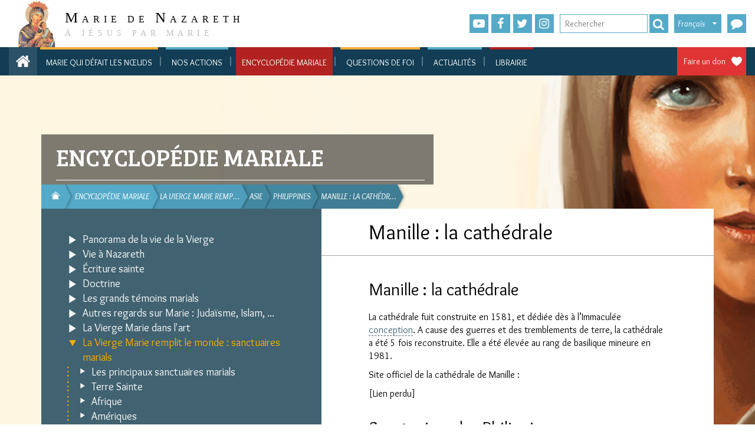

--- FILE ---
content_type: text/html; charset=utf-8
request_url: https://www.mariedenazareth.com/encyclopedie-mariale/la-vierge-marie-remplit-le-monde-sanctuaires-marials/asie/philippines/manille-la-cathedrale
body_size: 64534
content:
<!DOCTYPE html>
<html lang="fr" dir="ltr" class="no-js">
<head>

<meta charset="utf-8">
<!-- 
	This website is powered by TYPO3 - inspiring people to share!
	TYPO3 is a free open source Content Management Framework initially created by Kasper Skaarhoj and licensed under GNU/GPL.
	TYPO3 is copyright 1998-2026 of Kasper Skaarhoj. Extensions are copyright of their respective owners.
	Information and contribution at https://typo3.org/
-->


<link rel="icon" href="/typo3conf/ext/if_mdn/Resources/Public/images/favicon.ico" type="image/png">
<title>Marie de Nazareth: Manille : la cathédrale</title>
<meta name="generator" content="TYPO3 CMS" />
<meta name="twitter:card" content="summary" />


<link rel="stylesheet" href="/typo3temp/assets/css/33c5dc762a9f1ba4ee64175beb1e3d33.css?1714975496" media="all">
<link rel="stylesheet" href="https://fonts.googleapis.com/css?family=Roboto:300,300i,400,400i,500,500i,700,700i,900,900i" media="all">
<link rel="stylesheet" href="https://cdnjs.cloudflare.com/ajax/libs/hamburgers/0.9.3/hamburgers.min.css" media="all">
<link rel="stylesheet" href="https://maxcdn.bootstrapcdn.com/font-awesome/latest/css/font-awesome.min.css" media="all">
<link rel="stylesheet" href="/typo3conf/ext/if_mdn/Resources/Public/css/fontawesome-stars.css?1768593875" media="all">
<link rel="stylesheet" href="/typo3conf/ext/if_mdn/Resources/Public/css/jquery-ui.min.css?1768593875" media="all">
<link rel="stylesheet" href="/typo3conf/ext/if_mdn/Resources/Public/css/jquery-ui.structure.min.css?1768593875" media="all">
<link rel="stylesheet" href="/typo3conf/ext/if_mdn/Resources/Public/css/bootstrap.min.css?1768593875" media="all">
<link rel="stylesheet" href="/typo3conf/ext/if_mdn/Resources/Public/css/colorbox.css?1768593875" media="all">
<link rel="stylesheet" href="/typo3conf/ext/if_mdn/Resources/Public/css/jquery.mmenu.all.css?1768593875" media="all">
<link rel="stylesheet" href="/typo3conf/ext/if_mdn/Resources/Public/css/styles.css?1768593875" media="all">
<link rel="stylesheet" href="/typo3conf/ext/if_mdn/Resources/Public/css/responsive.css?1768593875" media="all">




<script src="/typo3conf/ext/if_mdn/Resources/Public/js/jquery.min.js?1768593875"></script>
<script src="/typo3conf/ext/if_mdn/Resources/Public/js/jquery-ui.min.js?1768593875"></script>
<script src="https://forms.mariedenazareth.com/scripts/tools.js"></script>



<meta name="viewport" content="width=device-width, initial-scale=1" /><!-- Google Tag Manager -->
<script>(function(w,d,s,l,i){w[l]=w[l]||[];w[l].push({'gtm.start':
new Date().getTime(),event:'gtm.js'});var f=d.getElementsByTagName(s)[0],
j=d.createElement(s),dl=l!='dataLayer'?'&l='+l:'';j.async=true;j.src=
'https://www.googletagmanager.com/gtm.js?id='+i+dl;f.parentNode.insertBefore(j,f);
})(window,document,'script','dataLayer','GTM-TB568MKT');</script>
<!-- End Google Tag Manager --><link href="https://fonts.googleapis.com/css2?family=Bree+Serif&family=Overlock:ital,wght@0,400;0,700;0,900;1,400;1,700;1,900&display=swap" rel="stylesheet"><link rel="canonical" href="https://codexdei.mariedenazareth.com/encyclopedie-mariale/la-vierge-marie-remplit-le-monde-sanctuaires-marials/asie/philippines/manille-la-cathedrale/" />

</head>
<body>
<!-- Google Tag Manager (noscript) -->
<noscript><iframe src="https://www.googletagmanager.com/ns.html?id=GTM-TB568MKT"
height="0" width="0" style="display:none;visibility:hidden"></iframe></noscript>
<!-- End Google Tag Manager (noscript) -->
<!-- if_mdn/Resources/Private/Templates/header.html -->
<header class="header mm-page mm-slideout" id="header">
	<div class="topHeader">
		<div class="container-fluid">
			<div><!-- class="col-sm-12 nopadding"-->
				<div id="logo" class="col-sm-3">
					<a class="header__logo" title="Accueil" rel="home" href="/">
						<img src="/typo3conf/ext/if_mdn/Resources/Public/images/logo.gif" width="990" height="187" alt="" />
						<div class="text">
							<span class="letter">M</span>arie de <span class="letter">N</span>azareth
							<br />
							<span class="baseline">À Jésus Par Marie</span>
						</div>
					</a>
				</div>
				<div class="col-sm-2"></div>
				<div class="col-sm-7 nopadding">

					<div class="share-link">
						<ul>
							<li><a class="fas fa-youtube-play" target="_blank" href="https://www.youtube.com/user/mariedenazareth"></a></li>
							<li><a href="https://www.facebook.com/UneMinuteAvecMarie/" target="_blank" class="fas fa-facebook-f" rel="noreferrer"> </a></li>
							<li><a class="fas fa-twitter" target="_blank" href="https://twitter.com/MinuteAvecMarie"></a></li>
              
  							<li><a class="fas fa-instagram" target="_blank" href="https://www.instagram.com/une_minute_avec_marie/"></a></li>
              
						</ul>
					</div>

					<div class="search_box">
            <form action="/encyclopedie-mariale/la-vierge-marie-remplit-le-monde-sanctuaires-marials/asie/philippines/manille-la-cathedrale" id="tx_indexedsearch" method="get" accept-charset="utf-8">
              <input type="text" placeholder="Rechercher" class="text-search" id="text-search" name="q" value="">
							<button type="submit" class="submit-ok fas fa-search" value="ok"/></button>
            </form>
          </div>

					<div class="switch-lng">
						<div class="curr-lng">Français</div><ul><li><a href="https://www.mariedenazareth.com/de/">Deutsch</a></a></li><li><a href="https://www.mariedenazareth.com/en/">English</a></a></li><li><a href="https://www.mariedenazareth.com/es/">Español</a></a></li><li><a href="https://www.mariedenazareth.com/it/">Italiano</a></a></li><li><a href="https://www.mariedenazareth.com/pl/">Polski</a></a></li><li><a href="https://www.mariedenazareth.com/pt/">Português</a></a></li></ul>
					</div>
          
            <a href="https://forms.mariedenazareth.com/amdn-nous-contacter" target="_blank">
              <div class="phone fas fa-comment">
                <span>Nous contacter</span>
              </div>
            </a>
          
				</div>
			</div>
		</div>
	</div>
	
	
<!-- typo3conf/ext/if_mdn/Resources/Private/Templates/Partials/Menu/MenuMain.html -->
<div class="nav-main">
	<div class="top-menu">
		<div class="container-fluid">
			<div class="home_truc">
				<a class="homeIconMenu" href="/"></a>
			</div>
			<a class="homeIconMenu" href="/">
			</a>
			<a href="#menuMobile" class="icon_menu_burger"></a>
			<nav id="menuMobile">
				
<!-- typo3conf/ext/if_mdn/Resources/Private/Templates/Partials/Menu/MenuMainMobile.html -->
<div>
	
		<ul class="first-level">
		  
        <li class=" first-0">
          <a href="https://www.mariequidefaitlesnoeuds.com/">Marie qui défait les nœuds</a>
          
            
          
        </li>
		  
        <li class="sub first-1">
          <a href="/toutes-nos-actions">Nos actions</a>
          
            
              <ul class="container">
                
                  
                    
                    <li class="li_second first">
                      <a class="" href="https://www.mariedenazareth.com/toutes-nos-actions/#sites-web">Sites web</a>
                      
                    </li>
                  
                    
                    <li class="li_second">
                      <a class="" href="https://www.mariedenazareth.com/toutes-nos-actions/#newsletters">Newsletters</a>
                      
                    </li>
                  
                    
                    <li class="li_second">
                      <a class="" href="https://www.mariedenazareth.com/toutes-nos-actions/#intentions-de-priere">Intentions de prière</a>
                      
                    </li>
                  
                    
                    <li class="li_second">
                      <a class="" href="https://www.mariedenazareth.com/toutes-nos-actions/#videos">Vidéos</a>
                      
                    </li>
                  
                    
                    <li class="li_second">
                      <a class="" href="https://www.mariedenazareth.com/toutes-nos-actions/#partenaires">Partenariats</a>
                      
                    </li>
                  
                    
                    <li class="li_second">
                      <a class="" href="https://www.mariedenazareth.com/toutes-nos-actions/#actions-autonomes">Actions autonomes</a>
                      
                    </li>
                  
                    
                    <li class="li_second">
                      <a class="" href="https://www.mariedenazareth.com/toutes-nos-actions/#action-fondatrice">Action fondatrice</a>
                      
                    </li>
                  
                    
                    <li class="li_second">
                      <a class="" href="https://neuvaines.mariedenazareth.com/">Neuvaines</a>
                      
                    </li>
                  
                    
                    <li class="li_second last">
                      <a class="" href="https://www.mariequidefaitlesnoeuds.com/">Marie qui défait les nœuds</a>
                      
                    </li>
                  
                
              </ul>
            
          
        </li>
		  
        <li class="active sub first-2">
          <a href="/encyclopedie-mariale">Encyclopédie mariale</a>
          
            
              <ul class="container">
                
                  
                    
                    <li class="li_second first">
                      <a class="sub " href="/encyclopedie-mariale/panorama-de-la-vie-de-la-vierge">Panorama de la vie de la Vierge</a>
                      
                    </li>
                  
                    
                    <li class="li_second">
                      <a class="sub" href="/encyclopedie-mariale/vie-a-nazareth">Vie à Nazareth</a>
                      
                    </li>
                  
                    
                    <li class="li_second">
                      <a class="sub" href="/encyclopedie-mariale/ecriture-sainte">Écriture sainte</a>
                      
                    </li>
                  
                    
                    <li class="li_second">
                      <a class="sub" href="/encyclopedie-mariale/doctrine">Doctrine</a>
                      
                    </li>
                  
                    
                    <li class="li_second">
                      <a class="sub" href="/encyclopedie-mariale/les-grands-temoins-marials">Les grands témoins marials</a>
                      
                    </li>
                  
                    
                    <li class="li_second">
                      <a class="sub" href="/encyclopedie-mariale/autres-regards-sur-marie-judaisme-islam">Autres regards sur Marie : Judaïsme, Islam, ...</a>
                      
                    </li>
                  
                    
                    <li class="li_second">
                      <a class="sub" href="/encyclopedie-mariale/la-vierge-marie-dans-lart">La Vierge Marie dans l&#039;art</a>
                      
                    </li>
                  
                    
                    <li class="li_second">
                      <a class="active sub" href="/encyclopedie-mariale/la-vierge-marie-remplit-le-monde-sanctuaires-marials">La Vierge Marie remplit le monde : sanctuaires marials</a>
                      
                    </li>
                  
                    
                    <li class="li_second">
                      <a class="sub" href="/encyclopedie-mariale/les-appels-dune-mere-apparitions-mariales">Les appels d&#039;une mère : apparitions mariales</a>
                      
                    </li>
                  
                    
                    <li class="li_second last">
                      <a class="sub " href="/encyclopedie-mariale/prier-marie-prier-avec-la-vierge-marie">Prier Marie, prier avec la Vierge Marie</a>
                      
                    </li>
                  
                
              </ul>
            
          
        </li>
		  
        <li class="sub first-0">
          <a href="/questions-de-foi">Questions de foi</a>
          
            
              <ul class="container">
                
                  
                    
                    <li class="li_second first">
                      <a class="sub " href="/questions-de-foi/devenez-chretien">Devenez chrétien !</a>
                      
                    </li>
                  
                    
                    <li class="li_second">
                      <a class="sub" href="/questions-de-foi/preuves-de-lexistence-de-dieu">Preuves de l&#039;existence de Dieu</a>
                      
                    </li>
                  
                    
                    <li class="li_second">
                      <a class="sub" href="/questions-de-foi/certitude-de-lexistence-de-jesus">Certitude de l&#039;existence de Jésus</a>
                      
                    </li>
                  
                    
                    <li class="li_second">
                      <a class="sub" href="/questions-de-foi/fiabilite-et-conservation-des-evangiles">Fiabilité et conservation des Évangiles</a>
                      
                    </li>
                  
                    
                    <li class="li_second">
                      <a class="sub" href="/questions-de-foi/raisons-de-croire-chretiennes">Raisons de croire chrétiennes</a>
                      
                    </li>
                  
                    
                    <li class="li_second">
                      <a class="sub" href="/questions-de-foi/comment-expliquer-que-tout-le-monde-ne-croie-pas">Comment expliquer que tout le monde ne croie pas ?</a>
                      
                    </li>
                  
                    
                    <li class="li_second">
                      <a class="sub" href="/questions-de-foi/questions-sur-la-foi-la-vie-la-societe">Questions sur la foi, la vie, la société</a>
                      
                    </li>
                  
                    
                    <li class="li_second">
                      <a class="sub" href="/questions-de-foi/reponses-au-judaisme">Réponses au Judaïsme</a>
                      
                    </li>
                  
                    
                    <li class="li_second">
                      <a class="sub" href="/questions-de-foi/reponses-a-lislam">Réponses à l&#039;Islam</a>
                      
                    </li>
                  
                    
                    <li class="li_second">
                      <a class="sub" href="/questions-de-foi/reponses-aux-autres-religiosites">Réponses aux autres religiosités</a>
                      
                    </li>
                  
                    
                    <li class="li_second">
                      <a class="sub" href="/questions-de-foi/lattente-de-la-venue-glorieuse-du-christ">L&#039;attente de la Venue glorieuse du Christ</a>
                      
                    </li>
                  
                    
                    <li class="li_second last">
                      <a class="sub " href="/questions-de-foi/prenez-marie-pour-mere">Prenez Marie pour Mère !</a>
                      
                    </li>
                  
                
              </ul>
            
          
        </li>
		  
        <li class=" first-1">
          <a href="/actualites">Actualités</a>
          
            
          
        </li>
		  
        <li class=" first-2">
          <a href="https://mdnproductions.fr/">Librairie</a>
          
            
          
        </li>
		  
		</ul>
	
</div>
<!-- fin MenuMainMobile -->

			</nav>
			<div class="link-in-touch">
				
					
				
				
					<a class="faire_undon" target="_blank" href="https://donateurs.mariedenazareth.com/b?cid=3&amp;lang=fr_FR&amp;origin=FR-SITMDN-DON">Faire un don</a>
				
				<div class="clear"></div>
			</div>
			
				<ul class="menuDesktop first-level">
				  
					<li class=" first-0" id="my-id-150608" data-target="page-id-150608">
					  <a href="https://www.mariequidefaitlesnoeuds.com/">Marie qui défait les nœuds</a>
						
								
							
					</li>
				  
					<li class="sub first-1" id="my-id-145998" data-target="page-id-145998">
					  <a href="/toutes-nos-actions">Nos actions</a>
						
								
									<div class="second-level second-1" id="page-id-145998">
										<ul class="container-fluid">
											
												
													
													<li class="li_second first" data-target="page-id-146133">
														<a class="" href="https://www.mariedenazareth.com/toutes-nos-actions/#sites-web">Sites web</a>

													</li>
												
													
													<li class="li_second" data-target="page-id-147768">
														<a class="" href="https://www.mariedenazareth.com/toutes-nos-actions/#newsletters">Newsletters</a>

													</li>
												
													
													<li class="li_second" data-target="page-id-146136">
														<a class="" href="https://www.mariedenazareth.com/toutes-nos-actions/#intentions-de-priere">Intentions de prière</a>

													</li>
												
													
													<li class="li_second" data-target="page-id-146135">
														<a class="" href="https://www.mariedenazareth.com/toutes-nos-actions/#videos">Vidéos</a>

													</li>
												
													
													<li class="li_second" data-target="page-id-146140">
														<a class="" href="https://www.mariedenazareth.com/toutes-nos-actions/#partenaires">Partenariats</a>

													</li>
												
													
													<li class="li_second" data-target="page-id-146137">
														<a class="" href="https://www.mariedenazareth.com/toutes-nos-actions/#actions-autonomes">Actions autonomes</a>

													</li>
												
													
													<li class="li_second" data-target="page-id-146138">
														<a class="" href="https://www.mariedenazareth.com/toutes-nos-actions/#action-fondatrice">Action fondatrice</a>

													</li>
												
													
													<li class="li_second" data-target="page-id-149224">
														<a class="" href="https://neuvaines.mariedenazareth.com/">Neuvaines</a>

													</li>
												
													
													<li class="li_second last" data-target="page-id-150202">
														<a class="" href="https://www.mariequidefaitlesnoeuds.com/">Marie qui défait les nœuds</a>

													</li>
												
											
										</ul>
									</div>
								
							
					</li>
				  
					<li class="active sub first-2" id="my-id-146197" data-target="page-id-146197">
					  <a href="/encyclopedie-mariale">Encyclopédie mariale</a>
						
								
									<div class="second-level second-2" id="page-id-146197">
										<ul class="container-fluid">
											
												
													
													<li class="li_second first" data-target="page-id-3">
														<a class="sub " href="/encyclopedie-mariale/panorama-de-la-vie-de-la-vierge">Panorama de la vie de la Vierge</a>

													</li>
												
													
													<li class="li_second" data-target="page-id-2">
														<a class="sub" href="/encyclopedie-mariale/vie-a-nazareth">Vie à Nazareth</a>

													</li>
												
													
													<li class="li_second" data-target="page-id-4">
														<a class="sub" href="/encyclopedie-mariale/ecriture-sainte">Écriture sainte</a>

													</li>
												
													
													<li class="li_second" data-target="page-id-5">
														<a class="sub" href="/encyclopedie-mariale/doctrine">Doctrine</a>

													</li>
												
													
													<li class="li_second" data-target="page-id-9">
														<a class="sub" href="/encyclopedie-mariale/les-grands-temoins-marials">Les grands témoins marials</a>

													</li>
												
													
													<li class="li_second" data-target="page-id-7">
														<a class="sub" href="/encyclopedie-mariale/autres-regards-sur-marie-judaisme-islam">Autres regards sur Marie : Judaïsme, Islam, ...</a>

													</li>
												
													
													<li class="li_second" data-target="page-id-8">
														<a class="sub" href="/encyclopedie-mariale/la-vierge-marie-dans-lart">La Vierge Marie dans l&#039;art</a>

													</li>
												
													
													<li class="li_second" data-target="page-id-10">
														<a class="active sub" href="/encyclopedie-mariale/la-vierge-marie-remplit-le-monde-sanctuaires-marials">La Vierge Marie remplit le monde : sanctuaires marials</a>

													</li>
												
													
													<li class="li_second" data-target="page-id-11">
														<a class="sub" href="/encyclopedie-mariale/les-appels-dune-mere-apparitions-mariales">Les appels d&#039;une mère : apparitions mariales</a>

													</li>
												
													
													<li class="li_second last" data-target="page-id-6">
														<a class="sub " href="/encyclopedie-mariale/prier-marie-prier-avec-la-vierge-marie">Prier Marie, prier avec la Vierge Marie</a>

													</li>
												
											
										</ul>
									</div>
								
							
					</li>
				  
					<li class="sub first-0" id="my-id-146199" data-target="page-id-146199">
					  <a href="/questions-de-foi">Questions de foi</a>
						
								
									<div class="second-level second-0" id="page-id-146199">
										<ul class="container-fluid">
											
												
													
													<li class="li_second first" data-target="page-id-141441">
														<a class="sub " href="/questions-de-foi/devenez-chretien">Devenez chrétien !</a>

													</li>
												
													
													<li class="li_second" data-target="page-id-138951">
														<a class="sub" href="/questions-de-foi/preuves-de-lexistence-de-dieu">Preuves de l&#039;existence de Dieu</a>

													</li>
												
													
													<li class="li_second" data-target="page-id-141151">
														<a class="sub" href="/questions-de-foi/certitude-de-lexistence-de-jesus">Certitude de l&#039;existence de Jésus</a>

													</li>
												
													
													<li class="li_second" data-target="page-id-141150">
														<a class="sub" href="/questions-de-foi/fiabilite-et-conservation-des-evangiles">Fiabilité et conservation des Évangiles</a>

													</li>
												
													
													<li class="li_second" data-target="page-id-138949">
														<a class="sub" href="/questions-de-foi/raisons-de-croire-chretiennes">Raisons de croire chrétiennes</a>

													</li>
												
													
													<li class="li_second" data-target="page-id-141160">
														<a class="sub" href="/questions-de-foi/comment-expliquer-que-tout-le-monde-ne-croie-pas">Comment expliquer que tout le monde ne croie pas ?</a>

													</li>
												
													
													<li class="li_second" data-target="page-id-138952">
														<a class="sub" href="/questions-de-foi/questions-sur-la-foi-la-vie-la-societe">Questions sur la foi, la vie, la société</a>

													</li>
												
													
													<li class="li_second" data-target="page-id-141162">
														<a class="sub" href="/questions-de-foi/reponses-au-judaisme">Réponses au Judaïsme</a>

													</li>
												
													
													<li class="li_second" data-target="page-id-141161">
														<a class="sub" href="/questions-de-foi/reponses-a-lislam">Réponses à l&#039;Islam</a>

													</li>
												
													
													<li class="li_second" data-target="page-id-141163">
														<a class="sub" href="/questions-de-foi/reponses-aux-autres-religiosites">Réponses aux autres religiosités</a>

													</li>
												
													
													<li class="li_second" data-target="page-id-141421">
														<a class="sub" href="/questions-de-foi/lattente-de-la-venue-glorieuse-du-christ">L&#039;attente de la Venue glorieuse du Christ</a>

													</li>
												
													
													<li class="li_second last" data-target="page-id-141442">
														<a class="sub " href="/questions-de-foi/prenez-marie-pour-mere">Prenez Marie pour Mère !</a>

													</li>
												
											
										</ul>
									</div>
								
							
					</li>
				  
					<li class=" first-1" id="my-id-146308" data-target="page-id-146308">
					  <a href="/actualites">Actualités</a>
						
								
							
					</li>
				  
					<li class=" first-2" id="my-id-146549" data-target="page-id-146549">
					  <a href="https://mdnproductions.fr/">Librairie</a>
						
								
							
					</li>
				  
				</ul>
			
      <div class="subMenuZone"></div>
		</div>
	</div>
</div>
<!-- fin MenuMain -->

</header>
<!-- if_mdn/common_encyclopedie-->




	


		<div class="background-base page-common">
	
<div class="container">
	<div class="headerZone">
		<div class="col-sm-7 headerCommon">
			<!--TYPO3SEARCH_begin-->
			<div class="section">
				
				Encyclopédie mariale
			</div>
			<!--TYPO3SEARCH_end-->
		</div>
		<div class="clear"></div>
		<div class="col-sm-7 rootline">
			
<div class="tx-if-content">
	
  <!-- typo3conf/ext/if_content/Resources/Private/Templates/Rootline/List.html -->
	
	<ul>
		
			
					<li class="home nav0" style="z-index:9999;">
						<a class="home-icon" href="/">
							<span>Marie de Nazareth</span>
						</a>
					</li>
				
		
			
					<li class="nav1" style="z-index:9997;">
						<a href="/encyclopedie-mariale">
							<span>Encyclopédie mariale</span>
						</a>
					</li>
				
		
			
					<li class="nav2" style="z-index:9996;">
						<a href="/encyclopedie-mariale/la-vierge-marie-remplit-le-monde-sanctuaires-marials">
							<span>La Vierge Marie remp&hellip;</span>
						</a>
					</li>
				
		
			
					<li class="nav3" style="z-index:9995;">
						<a href="/encyclopedie-mariale/la-vierge-marie-remplit-le-monde-sanctuaires-marials/asie">
							<span>Asie</span>
						</a>
					</li>
				
		
			
					<li class="nav4" style="z-index:9994;">
						<a href="/encyclopedie-mariale/la-vierge-marie-remplit-le-monde-sanctuaires-marials/asie/philippines">
							<span>Philippines</span>
						</a>
					</li>
				
		
			
					<li class="nav5" style="z-index:9993;">
						<a href="/encyclopedie-mariale/la-vierge-marie-remplit-le-monde-sanctuaires-marials/asie/philippines/manille-la-cathedrale">
							<span>Manille : la cathédr&hellip;</span>
						</a>
					</li>
				
		
	</ul>
	<div class="clear"></div>

</div>
		</div>
		<div class="clear"></div>
	</div>
	<div class="col-sm-5 menuInternCommon">
		
<div class="tx-if-content">
	
  <!-- ext/if_content/Resources/Private/Templates/MenuIntern/List.html -->
	
  <button id="slideMenuIntern" class="menu hamburger hamburger--collapse hamburger--accessible js-hamburger" type="button">
      <span class="hamburger-box">
          <span class="hamburger-inner"></span>
      </span>
      <span class="hamburger-label">Menu </span>
  </button>
	<ul class="level-0">
		
      
      
        <li class="before-active">
          
            <div class="icon_sub inactive submenu" OnClick="getSubPage($(this), 0);" data-id="3"></div>
          
          
              <a class="inactive submenu" href="/encyclopedie-mariale/panorama-de-la-vie-de-la-vierge">Panorama de la vie de la Vierge</a>
            
          
        </li>
  		
		
      
      
        <li class="before-active">
          
            <div class="icon_sub inactive submenu" OnClick="getSubPage($(this), 0);" data-id="2"></div>
          
          
              <a class="inactive submenu" href="/encyclopedie-mariale/vie-a-nazareth">Vie à Nazareth</a>
            
          
        </li>
  		
		
      
      
        <li class="before-active">
          
            <div class="icon_sub inactive submenu" OnClick="getSubPage($(this), 0);" data-id="4"></div>
          
          
              <a class="inactive submenu" href="/encyclopedie-mariale/ecriture-sainte">Écriture sainte</a>
            
          
        </li>
  		
		
      
      
        <li class="before-active">
          
            <div class="icon_sub inactive submenu" OnClick="getSubPage($(this), 0);" data-id="5"></div>
          
          
              <a class="inactive submenu" href="/encyclopedie-mariale/doctrine">Doctrine</a>
            
          
        </li>
  		
		
      
      
        <li class="before-active">
          
            <div class="icon_sub inactive submenu" OnClick="getSubPage($(this), 0);" data-id="9"></div>
          
          
              <a class="inactive submenu" href="/encyclopedie-mariale/les-grands-temoins-marials">Les grands témoins marials</a>
            
          
        </li>
  		
		
      
      
        <li class="before-active">
          
            <div class="icon_sub inactive submenu" OnClick="getSubPage($(this), 0);" data-id="7"></div>
          
          
              <a class="inactive submenu" href="/encyclopedie-mariale/autres-regards-sur-marie-judaisme-islam">Autres regards sur Marie : Judaïsme, Islam, ...</a>
            
          
        </li>
  		
		
      
      
        <li class="before-active">
          
            <div class="icon_sub inactive submenu" OnClick="getSubPage($(this), 0);" data-id="8"></div>
          
          
              <a class="inactive submenu" href="/encyclopedie-mariale/la-vierge-marie-dans-lart">La Vierge Marie dans l&#039;art</a>
            
          
        </li>
  		
		
      
      
        <li class="active before-active">
          
            <div class="icon_sub active submenu" OnClick="getSubPage($(this), 0);" data-id="10"></div>
          
          
              <a class="active submenu" href="/encyclopedie-mariale/la-vierge-marie-remplit-le-monde-sanctuaires-marials">La Vierge Marie remplit le monde : sanctuaires marials</a>
            
          
            

<!-- if_content/Resources/Private/Partials/Menu/MenuIntern.html -->


    <ul class="level-1">
      
        
        
          <li class="before-active">
            <div class="icon_sub inactive submenu" OnClick="getSubPage($(this), );" data-id="2982"></div>
            
            
                
                  <a class="inactive submenu" href="/encyclopedie-mariale/la-vierge-marie-remplit-le-monde-sanctuaires-marials/les-principaux-sanctuaires-marials">Les principaux sanctuaires marials</a>
                
              
            
          </li>
        
      
        
        
          <li class="before-active">
            <div class="icon_sub inactive submenu" OnClick="getSubPage($(this), );" data-id="3015"></div>
            
            
                
                  <a class="inactive submenu" href="/encyclopedie-mariale/la-vierge-marie-remplit-le-monde-sanctuaires-marials/terre-sainte">Terre Sainte</a>
                
              
            
          </li>
        
      
        
        
          <li class="before-active">
            <div class="icon_sub inactive submenu" OnClick="getSubPage($(this), );" data-id="8619"></div>
            
            
                
                  <a class="inactive submenu" href="/encyclopedie-mariale/la-vierge-marie-remplit-le-monde-sanctuaires-marials/afrique">Afrique</a>
                
              
            
          </li>
        
      
        
        
          <li class="before-active">
            <div class="icon_sub inactive submenu" OnClick="getSubPage($(this), );" data-id="8618"></div>
            
            
                
                  <a class="inactive submenu" href="/encyclopedie-mariale/la-vierge-marie-remplit-le-monde-sanctuaires-marials/ameriques">Amériques</a>
                
              
            
          </li>
        
      
        
        
          <li class="active before-active">
            <div class="icon_sub active submenu" OnClick="getSubPage($(this), );" data-id="8617"></div>
            
            
                
                  <a class="active submenu" href="/encyclopedie-mariale/la-vierge-marie-remplit-le-monde-sanctuaires-marials/asie">Asie</a>
                
              
            
              

<!-- if_content/Resources/Private/Partials/Menu/MenuIntern.html -->


    <ul class="level-5">
      
        
        
          <li class="before-active">
            <div class="icon_sub inactive normal" OnClick="getSubPage($(this), );" data-id="3682"></div>
            
            
                
                  <a class="inactive normal" href="/encyclopedie-mariale/la-vierge-marie-remplit-le-monde-sanctuaires-marials/asie/continent-asiatique">Continent asiatique</a>
                
              
            
          </li>
        
      
        
        
          <li class="before-active">
            <div class="icon_sub inactive submenu" OnClick="getSubPage($(this), );" data-id="11205"></div>
            
            
                
                  <a class="inactive submenu" href="/encyclopedie-mariale/la-vierge-marie-remplit-le-monde-sanctuaires-marials/asie/paraguay">Paraguay</a>
                
              
            
          </li>
        
      
        
        
          <li class="before-active">
            <div class="icon_sub inactive normal" OnClick="getSubPage($(this), );" data-id="10136"></div>
            
            
                
                  <a class="inactive normal" href="/encyclopedie-mariale/la-vierge-marie-remplit-le-monde-sanctuaires-marials/asie/afghanistan">Afghanistan</a>
                
              
            
          </li>
        
      
        
        
          <li class="before-active">
            <div class="icon_sub inactive submenu" OnClick="getSubPage($(this), );" data-id="10138"></div>
            
            
                
                  <a class="inactive submenu" href="/encyclopedie-mariale/la-vierge-marie-remplit-le-monde-sanctuaires-marials/asie/armenie">Arménie</a>
                
              
            
          </li>
        
      
        
        
          <li class="before-active">
            <div class="icon_sub inactive normal" OnClick="getSubPage($(this), );" data-id="9956"></div>
            
            
                
                  <a class="inactive normal" href="/encyclopedie-mariale/la-vierge-marie-remplit-le-monde-sanctuaires-marials/asie/arabie-yemen-et-koweit">Arabie, Yemen et Koweit </a>
                
              
            
          </li>
        
      
        
        
          <li class="before-active">
            <div class="icon_sub inactive normal" OnClick="getSubPage($(this), );" data-id="9958"></div>
            
            
                
                  <a class="inactive normal" href="/encyclopedie-mariale/la-vierge-marie-remplit-le-monde-sanctuaires-marials/asie/birmanie">Birmanie</a>
                
              
            
          </li>
        
      
        
        
          <li class="before-active">
            <div class="icon_sub inactive submenu" OnClick="getSubPage($(this), );" data-id="9960"></div>
            
            
                
                  <a class="inactive submenu" href="/encyclopedie-mariale/la-vierge-marie-remplit-le-monde-sanctuaires-marials/asie/chine">Chine</a>
                
              
            
          </li>
        
      
        
        
          <li class="before-active">
            <div class="icon_sub inactive submenu" OnClick="getSubPage($(this), );" data-id="10148"></div>
            
            
                
                  <a class="inactive submenu" href="/encyclopedie-mariale/la-vierge-marie-remplit-le-monde-sanctuaires-marials/asie/chypre">Chypre</a>
                
              
            
          </li>
        
      
        
        
          <li class="before-active">
            <div class="icon_sub inactive submenu" OnClick="getSubPage($(this), );" data-id="10151"></div>
            
            
                
                  <a class="inactive submenu" href="/encyclopedie-mariale/la-vierge-marie-remplit-le-monde-sanctuaires-marials/asie/coree">Corée</a>
                
              
            
          </li>
        
      
        
        
          <li class="before-active">
            <div class="icon_sub inactive submenu" OnClick="getSubPage($(this), );" data-id="3690"></div>
            
            
                
                  <a class="inactive submenu" href="/encyclopedie-mariale/la-vierge-marie-remplit-le-monde-sanctuaires-marials/asie/inde">Inde</a>
                
              
            
          </li>
        
      
        
        
          <li class="before-active">
            <div class="icon_sub inactive submenu" OnClick="getSubPage($(this), );" data-id="10172"></div>
            
            
                
                  <a class="inactive submenu" href="/encyclopedie-mariale/la-vierge-marie-remplit-le-monde-sanctuaires-marials/asie/indonesie">Indonésie</a>
                
              
            
          </li>
        
      
        
        
          <li class="before-active">
            <div class="icon_sub inactive normal" OnClick="getSubPage($(this), );" data-id="10259"></div>
            
            
                
                  <a class="inactive normal" href="/encyclopedie-mariale/la-vierge-marie-remplit-le-monde-sanctuaires-marials/asie/iran">Iran</a>
                
              
            
          </li>
        
      
        
        
          <li class="before-active">
            <div class="icon_sub inactive submenu" OnClick="getSubPage($(this), );" data-id="10279"></div>
            
            
                
                  <a class="inactive submenu" href="/encyclopedie-mariale/la-vierge-marie-remplit-le-monde-sanctuaires-marials/asie/iraq">Iraq</a>
                
              
            
          </li>
        
      
        
        
          <li class="before-active">
            <div class="icon_sub inactive submenu" OnClick="getSubPage($(this), );" data-id="10281"></div>
            
            
                
                  <a class="inactive submenu" href="/encyclopedie-mariale/la-vierge-marie-remplit-le-monde-sanctuaires-marials/asie/japon">Japon</a>
                
              
            
          </li>
        
      
        
        
          <li class="before-active">
            <div class="icon_sub inactive submenu" OnClick="getSubPage($(this), );" data-id="10368"></div>
            
            
                
                  <a class="inactive submenu" href="/encyclopedie-mariale/la-vierge-marie-remplit-le-monde-sanctuaires-marials/asie/jordanie">Jordanie</a>
                
              
            
          </li>
        
      
        
        
          <li class="before-active">
            <div class="icon_sub inactive submenu" OnClick="getSubPage($(this), );" data-id="10332"></div>
            
            
                
                  <a class="inactive submenu" href="/encyclopedie-mariale/la-vierge-marie-remplit-le-monde-sanctuaires-marials/asie/liban">Liban</a>
                
              
            
          </li>
        
      
        
        
          <li class="before-active">
            <div class="icon_sub inactive submenu" OnClick="getSubPage($(this), );" data-id="10306"></div>
            
            
                
                  <a class="inactive submenu" href="/encyclopedie-mariale/la-vierge-marie-remplit-le-monde-sanctuaires-marials/asie/malaisie">Malaisie</a>
                
              
            
          </li>
        
      
        
        
          <li class="before-active">
            <div class="icon_sub inactive normal" OnClick="getSubPage($(this), );" data-id="10354"></div>
            
            
                
                  <a class="inactive normal" href="/encyclopedie-mariale/la-vierge-marie-remplit-le-monde-sanctuaires-marials/asie/mongolie">Mongolie</a>
                
              
            
          </li>
        
      
        
        
          <li class="active before-active">
            <div class="icon_sub active submenu" OnClick="getSubPage($(this), );" data-id="10312"></div>
            
            
                
                  <a class="active submenu" href="/encyclopedie-mariale/la-vierge-marie-remplit-le-monde-sanctuaires-marials/asie/philippines">Philippines</a>
                
              
            
              

<!-- if_content/Resources/Private/Partials/Menu/MenuIntern.html -->


    <ul class="level-19">
      
        
        
          <li class="before-active">
            <div class="icon_sub inactive normal" OnClick="getSubPage($(this), );" data-id="17903"></div>
            
            
                
                  <a class="inactive normal" href="/encyclopedie-mariale/la-vierge-marie-remplit-le-monde-sanctuaires-marials/asie/philippines/agoo-notre-dame-de-la-charite">Agoo&nbsp;: Notre Dame de la charité.</a>
                
              
            
          </li>
        
      
        
        
          <li class="before-active">
            <div class="icon_sub inactive normal" OnClick="getSubPage($(this), );" data-id="10314"></div>
            
            
                
                  <a class="inactive normal" href="/encyclopedie-mariale/la-vierge-marie-remplit-le-monde-sanctuaires-marials/asie/philippines/antipole-notre-dame-de-la-paix-et-du-bon-voyage">Antipole: Notre Dame de la paix et du bon voyage</a>
                
              
            
          </li>
        
      
        
        
          <li class="before-active">
            <div class="icon_sub inactive normal" OnClick="getSubPage($(this), );" data-id="10322"></div>
            
            
                
                  <a class="inactive normal" href="/encyclopedie-mariale/la-vierge-marie-remplit-le-monde-sanctuaires-marials/asie/philippines/baclaran-manille">Baclaran (Manille)</a>
                
              
            
          </li>
        
      
        
        
          <li class="active before-active">
            <div class="icon_sub active normal" OnClick="getSubPage($(this), );" data-id="10316"></div>
            
            
                
                  <a class="active normal" href="/encyclopedie-mariale/la-vierge-marie-remplit-le-monde-sanctuaires-marials/asie/philippines/manille-la-cathedrale">Manille&nbsp;: la cathédrale</a>
                
              
            
          </li>
        
      
        
        
          <li class="after-active">
            <div class="icon_sub inactive normal" OnClick="getSubPage($(this), );" data-id="10318"></div>
            
            
                
                  <a class="inactive normal" href="/encyclopedie-mariale/la-vierge-marie-remplit-le-monde-sanctuaires-marials/asie/philippines/lipa-et-marie-mediatrice-de-toutes-graces">Lipa et Marie médiatrice de toutes grâces</a>
                
              
            
          </li>
        
      
        
        
          <li class="after-active">
            <div class="icon_sub inactive normal" OnClick="getSubPage($(this), );" data-id="10320"></div>
            
            
                
                  <a class="inactive normal" href="/encyclopedie-mariale/la-vierge-marie-remplit-le-monde-sanctuaires-marials/asie/philippines/lipa-la-mediation-de-marie-et-vatican-ii">Lipa&nbsp;: La médiation de Marie et Vatican II</a>
                
              
            
          </li>
        
      
        
        
          <li class="after-active">
            <div class="icon_sub inactive normal" OnClick="getSubPage($(this), );" data-id="17902"></div>
            
            
                
                  <a class="inactive normal" href="/encyclopedie-mariale/la-vierge-marie-remplit-le-monde-sanctuaires-marials/asie/philippines/piat-notre-dame-du-rosaire-basilique-mineure">Piat&nbsp;: Notre Dame du rosaire (basilique mineure)</a>
                
              
            
          </li>
        
      
    </ul>
  

            
          </li>
        
      
        
        
          <li class="after-active">
            <div class="icon_sub inactive normal" OnClick="getSubPage($(this), );" data-id="3972"></div>
            
            
                
                  <a class="inactive normal" href="/encyclopedie-mariale/la-vierge-marie-remplit-le-monde-sanctuaires-marials/asie/qatar">Qatar</a>
                
              
            
          </li>
        
      
        
        
          <li class="after-active">
            <div class="icon_sub inactive submenu" OnClick="getSubPage($(this), );" data-id="10298"></div>
            
            
                
                  <a class="inactive submenu" href="/encyclopedie-mariale/la-vierge-marie-remplit-le-monde-sanctuaires-marials/asie/syrie">Syrie</a>
                
              
            
          </li>
        
      
        
        
          <li class="after-active">
            <div class="icon_sub inactive normal" OnClick="getSubPage($(this), );" data-id="10168"></div>
            
            
                
                  <a class="inactive normal" href="/encyclopedie-mariale/la-vierge-marie-remplit-le-monde-sanctuaires-marials/asie/sri-lanka">Sri Lanka</a>
                
              
            
          </li>
        
      
        
        
          <li class="after-active">
            <div class="icon_sub inactive submenu" OnClick="getSubPage($(this), );" data-id="10324"></div>
            
            
                
                  <a class="inactive submenu" href="/encyclopedie-mariale/la-vierge-marie-remplit-le-monde-sanctuaires-marials/asie/thailande">Thaïlande</a>
                
              
            
          </li>
        
      
        
        
          <li class="after-active">
            <div class="icon_sub inactive submenu" OnClick="getSubPage($(this), );" data-id="5026"></div>
            
            
                
                  <a class="inactive submenu" href="/encyclopedie-mariale/la-vierge-marie-remplit-le-monde-sanctuaires-marials/asie/turquie">Turquie</a>
                
              
            
          </li>
        
      
        
        
          <li class="after-active">
            <div class="icon_sub inactive submenu" OnClick="getSubPage($(this), );" data-id="10346"></div>
            
            
                
                  <a class="inactive submenu" href="/encyclopedie-mariale/la-vierge-marie-remplit-le-monde-sanctuaires-marials/asie/vietnam">Vietnam</a>
                
              
            
          </li>
        
      
    </ul>
  

            
          </li>
        
      
        
        
          <li class="after-active">
            <div class="icon_sub inactive submenu" OnClick="getSubPage($(this), );" data-id="3672"></div>
            
            
                
                  <a class="inactive submenu" href="/encyclopedie-mariale/la-vierge-marie-remplit-le-monde-sanctuaires-marials/europe">Europe</a>
                
              
            
          </li>
        
      
        
        
          <li class="after-active">
            <div class="icon_sub inactive submenu" OnClick="getSubPage($(this), );" data-id="8616"></div>
            
            
                
                  <a class="inactive submenu" href="/encyclopedie-mariale/la-vierge-marie-remplit-le-monde-sanctuaires-marials/oceanie">Océanie</a>
                
              
            
          </li>
        
      
        
        
          <li class="after-active">
            <div class="icon_sub inactive normal" OnClick="getSubPage($(this), );" data-id="11358"></div>
            
            
                
                    <a class="inactive normal" target="_blank" href="https://www.cartemarialedumonde.org/">+ La Carte mariale du monde</a>
                  
              
            
          </li>
        
      
    </ul>
  

          
        </li>
  		
		
      
      
        <li class="after-active">
          
            <div class="icon_sub inactive submenu" OnClick="getSubPage($(this), 0);" data-id="11"></div>
          
          
              <a class="inactive submenu" href="/encyclopedie-mariale/les-appels-dune-mere-apparitions-mariales">Les appels d&#039;une mère : apparitions mariales</a>
            
          
        </li>
  		
		
      
      
        <li class="after-active">
          
            <div class="icon_sub inactive submenu" OnClick="getSubPage($(this), 0);" data-id="6"></div>
          
          
              <a class="inactive submenu" href="/encyclopedie-mariale/prier-marie-prier-avec-la-vierge-marie">Prier Marie, prier avec la Vierge Marie</a>
            
          
        </li>
  		
		
	</ul>

</div>
	</div>
	<div class="col-sm-7 mainContent nopadding">
		<!--TYPO3SEARCH_begin-->
		
<div class="tx-if-content">
	
  
  <!-- if_content/Resources/Private/Templates/HeaderFooterPage/Header.html -->
  
  <div class="clear"></div>
  <h1 class="intern">
    
      Manille&nbsp;: la cathédrale
    
  </h1>

  

</div>
		
		<div class="body">
			
				
  

      <div id="c27674" class="frame frame-default frame-type-textmedia frame-layout-0">
        
        
          



        
        

  
    

  
    <header>
      

  
      
        

  
      <h2 class="">
        Manille&nbsp;: la cathédrale 
      </h2>
    



      
    



      



      



    </header>
  



  


        

  <div class="ce-textpic ce-center ce-above">
    
      



    

    
        <div class="ce-bodytext">
          
          <p></p><p class="textDeArticle">La cathédrale fuit construite en 1581, et dédiée dès à l’Immaculée <a href="/index.php?id=138954&amp;tx_ifglossaire_list%5Bglossaire%5D=129&amp;tx_ifglossaire_list%5Baction%5D=details&amp;tx_ifglossaire_list%5Bcontroller%5D=Glossaire" title="Instant de la fécondation, où le spermatozoïde (23 chromosomes) pénètr..." class="definition_texte" target="_blank">conception</a>. A cause des guerres et des tremblements de terre, la cathédrale a été 5 fois reconstruite. Elle a été élevée au rang de basilique mineure en 1981. </p> <p> </p> <p>Site officiel de la cathédrale de Manille&nbsp;: </p> <p>[Lien perdu] </p> <p></p>
        </div>
      

    
  </div>


        
          



        
        
          



        
      </div>

    


  

      <div id="c304498" class="frame frame-default frame-type-shortcut frame-layout-0">
        
        
          



        
        
        

  
  

      <div id="c27670" class="frame frame-default frame-type-menu_subpages frame-layout-0">
        
        
          



        
        
          

  
    <header>
      

  
      
        

  
      <h2 class="">
        Sanctuaires des Philippines
      </h2>
    



      
    



      



      



    </header>
  



        
        

  
    <ul>
      
        <li>
          <a href="/encyclopedie-mariale/la-vierge-marie-remplit-le-monde-sanctuaires-marials/asie/philippines/agoo-notre-dame-de-la-charite" title="Agoo&nbsp;: Notre Dame de la charité.">
            <span>Agoo&nbsp;: Notre Dame de la charité.</span>
          </a>
        </li>
      
        <li>
          <a href="/encyclopedie-mariale/la-vierge-marie-remplit-le-monde-sanctuaires-marials/asie/philippines/antipole-notre-dame-de-la-paix-et-du-bon-voyage" title="Antipole: Notre Dame de la paix et du bon voyage">
            <span>Antipole: Notre Dame de la paix et du bon voyage</span>
          </a>
        </li>
      
        <li>
          <a href="/encyclopedie-mariale/la-vierge-marie-remplit-le-monde-sanctuaires-marials/asie/philippines/baclaran-manille" title="Baclaran (Manille)">
            <span>Baclaran (Manille)</span>
          </a>
        </li>
      
        <li>
          <a href="/encyclopedie-mariale/la-vierge-marie-remplit-le-monde-sanctuaires-marials/asie/philippines/manille-la-cathedrale" title="Manille&nbsp;: la cathédrale">
            <span>Manille&nbsp;: la cathédrale</span>
          </a>
        </li>
      
        <li>
          <a href="/encyclopedie-mariale/la-vierge-marie-remplit-le-monde-sanctuaires-marials/asie/philippines/lipa-et-marie-mediatrice-de-toutes-graces" title="Lipa et Marie médiatrice de toutes grâces">
            <span>Lipa et Marie médiatrice de toutes grâces</span>
          </a>
        </li>
      
        <li>
          <a href="/encyclopedie-mariale/la-vierge-marie-remplit-le-monde-sanctuaires-marials/asie/philippines/lipa-la-mediation-de-marie-et-vatican-ii" title="Lipa&nbsp;: La médiation de Marie et Vatican II">
            <span>Lipa&nbsp;: La médiation de Marie et Vatican II</span>
          </a>
        </li>
      
        <li>
          <a href="/encyclopedie-mariale/la-vierge-marie-remplit-le-monde-sanctuaires-marials/asie/philippines/piat-notre-dame-du-rosaire-basilique-mineure" title="Piat&nbsp;: Notre Dame du rosaire (basilique mineure)">
            <span>Piat&nbsp;: Notre Dame du rosaire (basilique mineure)</span>
          </a>
        </li>
      
    </ul>
  


        
          



        
        
          



        
      </div>

    




        
          



        
        
          



        
      </div>

    


			
			
			<!--TYPO3SEARCH_end-->

		</div>
		
<div class="tx-if-content">
	
	<div class="clear"></div>
  <div class="share-tool col-sm-12">
    <span class="share-title">Partager</span>
    <div class="social-block">
      <span class='Facebook'>
        <iframe src="https://www.facebook.com/plugins/share_button.php?href=https://www.mariedenazareth.com/encyclopedie-mariale/la-vierge-marie-remplit-le-monde-sanctuaires-marials/asie/philippines/manille-la-cathedrale&layout=button_count&size=small&mobile_iframe=true&width=103&height=20&appId" width="103" height="20" style="border:none;overflow:hidden" scrolling="no" frameborder="0" allowTransparency="true"></iframe>
      </span>
      <span class='twitter'>
        <a href="https://twitter.com/share" class="twitter-share-button" data-count="none"><?php print t('Tweet');?></a>
        <script>!function(d,s,id){var js,fjs=d.getElementsByTagName(s)[0],p=/^http:/.test(d.location)?'http':'https';if(!d.getElementById(id)){js=d.createElement(s);js.id=id;js.src=p+'://platform.twitter.com/widgets.js';fjs.parentNode.insertBefore(js,fjs);}}(document, 'script', 'twitter-wjs');</script>
      </span>
    </div>
    <div class="right">
      <span class="share-mail"><a href="mailto:?subject=Partage de la page&body=https://www.mariedenazareth.com/encyclopedie-mariale/la-vierge-marie-remplit-le-monde-sanctuaires-marials/asie/philippines/manille-la-cathedrale">Par email</a></span>
    </div>
  </div>    

	




</div>
	</div>
	<div class="clear"></div>

</div>

</div><!-- if_mdn/Resources/Private/Templates/footer.html -->

<footer>
	<div class="container-fluid">
		<div class="col-sm-7 nopadding hide-on-mobile">
			<div class="col-sm-4">
				

<!-- if_mdn/Resources/Private/Templates/Partials/Footer/FooterMenu F in UPPERCASE -->


  <ul class="first">
    <li id="my-id-145997" data-target="page-id-145997">
      
         
          <a href="/qui-sommes-nous">Qui sommes-nous&nbsp;?</a>
        
      
      
    </li>
  </ul>


				

<!-- if_mdn/Resources/Private/Templates/Partials/Footer/FooterMenu F in UPPERCASE -->


  <ul class="first">
    <li id="my-id-137473" data-target="page-id-137473">
      
         
          <a href="/mentions-legales">Mentions Légales</a>
        
      
      
    </li>
  </ul>


				

<!-- if_mdn/Resources/Private/Templates/Partials/Footer/FooterMenu F in UPPERCASE -->


  <ul class="first">
    <li id="my-id-179012" data-target="page-id-179012">
      
         
          <a href="/structure-juridique">Structures juridiques</a>
        
      
      
    </li>
  </ul>


				

<!-- if_mdn/Resources/Private/Templates/Partials/Footer/FooterMenu F in UPPERCASE -->


  <ul class="first">
    <li id="my-id-177330" data-target="page-id-177330">
      
         
          <a href="/politique-de-confidentialite">Politique de confidentialité</a>
        
      
      
    </li>
  </ul>


				

			</div>
			<div class="col-sm-4">
				

<!-- if_mdn/Resources/Private/Templates/Partials/Footer/FooterMenu F in UPPERCASE -->


  <ul class="first">
    <li id="my-id-10316" data-target="page-id-10316">
      
         
          <a href="/encyclopedie-mariale/la-vierge-marie-remplit-le-monde-sanctuaires-marials/asie/philippines/manille-la-cathedrale">Manille&nbsp;: la cathédrale</a>
        
      
      
    </li>
  </ul>


				

<!-- if_mdn/Resources/Private/Templates/Partials/Footer/FooterMenu F in UPPERCASE -->


  <ul class="first">
    <li id="my-id-146197" data-target="page-id-146197">
      
         
          <a href="/encyclopedie-mariale">Encyclopédie mariale</a>
        
      
      
        <ul>
          
        </ul>
      
    </li>
  </ul>


				

<!-- if_mdn/Resources/Private/Templates/Partials/Footer/FooterMenu F in UPPERCASE -->


  <ul class="first">
    <li id="my-id-138950" data-target="page-id-138950">
      
      
    </li>
  </ul>


				
					

<!-- if_mdn/Resources/Private/Templates/Partials/Footer/FooterMenu F in UPPERCASE -->


  <ul class="first">
    <li id="my-id-179011" data-target="page-id-179011">
      
         
          <a href="/podcasts-magnificat">Podcasts Magnificat</a>
        
      
      
    </li>
  </ul>


				
				

<!-- if_mdn/Resources/Private/Templates/Partials/Footer/FooterMenu F in UPPERCASE -->


  <ul class="first">
    <li id="my-id-141295" data-target="page-id-141295">
      
         
          <a href="https://donateurs.mariedenazareth.com/b?cid=3&amp;lang=fr_FR&amp;origin=FR-SITMDN-DON">Faire un don</a>
        
      
      
    </li>
  </ul>


				
					

<!-- if_mdn/Resources/Private/Templates/Partials/Footer/FooterMenu F in UPPERCASE -->


  <ul class="first">
    <li id="my-id-179048" data-target="page-id-179048">
      
         
          <a href="/dons-et-legs">Faire un legs</a>
        
      
      
    </li>
  </ul>


				
			</div>
			<div class="col-sm-4">
				

<!-- if_mdn/Resources/Private/Templates/Partials/Footer/FooterMenu F in UPPERCASE -->


  <ul class="first">
    <li id="my-id-18440" data-target="page-id-18440">
      
      
    </li>
  </ul>


			</div>
		</div>
		<div class="col-sm-7 nopadding hide-on-desktop text-center">
			<div class="col-sm-12">
				

<!-- if_mdn/Resources/Private/Templates/Partials/Footer/FooterMenu F in UPPERCASE -->


  <ul class="first">
    <li id="my-id-145997" data-target="page-id-145997">
      
         
          <a href="/qui-sommes-nous">Qui sommes-nous&nbsp;?</a>
        
      
      
    </li>
  </ul>


				

<!-- if_mdn/Resources/Private/Templates/Partials/Footer/FooterMenu F in UPPERCASE -->


  <ul class="first">
    <li id="my-id-137473" data-target="page-id-137473">
      
         
          <a href="/mentions-legales">Mentions Légales</a>
        
      
      
    </li>
  </ul>


				

<!-- if_mdn/Resources/Private/Templates/Partials/Footer/FooterMenu F in UPPERCASE -->


  <ul class="first">
    <li id="my-id-179012" data-target="page-id-179012">
      
         
          <a href="/structure-juridique">Structures juridiques</a>
        
      
      
    </li>
  </ul>


				

<!-- if_mdn/Resources/Private/Templates/Partials/Footer/FooterMenu F in UPPERCASE -->


  <ul class="first">
    <li id="my-id-177330" data-target="page-id-177330">
      
         
          <a href="/politique-de-confidentialite">Politique de confidentialité</a>
        
      
      
    </li>
  </ul>


				

<!-- if_mdn/Resources/Private/Templates/Partials/Footer/FooterMenu F in UPPERCASE -->


  <ul class="first">
    <li id="my-id-179011" data-target="page-id-179011">
      
         
          <a href="/podcasts-magnificat">Podcasts Magnificat</a>
        
      
      
    </li>
  </ul>


				

<!-- if_mdn/Resources/Private/Templates/Partials/Footer/FooterMenu F in UPPERCASE -->


  <ul class="first">
    <li id="my-id-141295" data-target="page-id-141295">
      
         
          <a href="https://donateurs.mariedenazareth.com/b?cid=3&amp;lang=fr_FR&amp;origin=FR-SITMDN-DON">Faire un don</a>
        
      
      
    </li>
  </ul>


				
					

<!-- if_mdn/Resources/Private/Templates/Partials/Footer/FooterMenu F in UPPERCASE -->


  <ul class="first">
    <li id="my-id-179048" data-target="page-id-179048">
      
         
          <a href="/dons-et-legs">Faire un legs</a>
        
      
      
    </li>
  </ul>


				
				
			</div>
		</div>

		<div class="col-sm-5 footerRight">
			<div id="logo">
				<a class="header__logo" title="Accueil" rel="home" href="/encyclopedie-mariale/la-vierge-marie-remplit-le-monde-sanctuaires-marials/asie/philippines/manille-la-cathedrale">
					<img class="logo-footer-noir" src="/typo3conf/ext/if_mdn/Resources/Public/images/logo-noir.png" width="419" height="176" alt="" />
					<img class="logo-footer-blanc" src="/typo3conf/ext/if_mdn/Resources/Public/images/logo-blanc.png" width="419" height="176" alt="" />
				</a>
			</div>

			<div class="link-in-touch">
				<div>
					
						<a class="contact_us"
							href="https://forms.mariedenazareth.com/amdn-nous-contacter"
							target="_blank">
							<div class="fas fa-comment"></div>
							Nous contacter
						</a>
					
					
				</div>
				<div class="clear"></div>
			</div>
		</div>
		<div class="clear"></div>
	</div>

	<div class="bottom">
		 ©&nbsp;Marie&nbsp;de&nbsp;Nazareth 2026 -
			Tous&nbsp;droits&nbsp;réservés - <a
				href="https://www.mariedenazareth.com/mentions-legales/">
				Mentions&nbsp;légales
			</a>
		
	</div>

</footer>

<script src="/typo3conf/ext/if_mdn/Resources/Public/js/jquery.cycle.all.min.js?1768593875"></script>
<script src="/typo3conf/ext/if_mdn/Resources/Public/js/bootstrap.min.js?1768593875"></script>
<script src="/typo3conf/ext/if_mdn/Resources/Public/js/colorbox-min.js?1768593875"></script>
<script src="/typo3conf/ext/if_mdn/Resources/Public/js/jquery.barrating.min.js?1768593875"></script>
<script src="/typo3conf/ext/if_mdn/Resources/Public/js/jquery.mmenu.min.js?1768593875"></script>
<script src="/typo3conf/ext/if_mdn/Resources/Public/js/javascript.min.js?1768593875"></script>



</body>
</html>

--- FILE ---
content_type: text/css
request_url: https://www.mariedenazareth.com/typo3conf/ext/if_mdn/Resources/Public/css/responsive.css?1768593875
body_size: 6660
content:
@media screen and (min-width: 1024px) {
	#menuMobile{
		display:none;
	}
}

@media screen and (max-width: 1290px) {
	.top-menu .first-level li a{
		font-size: 14px;
	}

	header .link-in-touch a{
		font-size: 14px;
	}

}

@media screen and (max-width: 1023px) {
	.simple-container{
		padding:0px 10px;
	}

	.NLldsj{
		padding:0px;
		width:100%;
	}
	
	.PubLSDJhm {
		width: 100%;
	}
	
	#menuNavMobile .mm-panel.mm-hasnavbar .mm-navbar{
		display:none;
	}

	#menuNavMobile .mm-panels>.mm-panel.mm-hasnavbar{
		padding-top:0px;
	}

	#menuNavMobile .level-1 .mm-next{
		display:none;
	}

	.share-tool.total{
		display:none;
	}

	.barNavMobile.total .right{
		margin-top:5px;
		margin-bottom:5px;
	}

	.mm-menu{
		background-color: #ffffff;
	}
	.mm-listview>li:not(.mm-divider):after {
		border:none;
		display: block;
		position: absolute;
		right: 0;
		left: 20px;
	}

	.mm-listview>li>a, .mm-listview>li>span{
		color: black /*white*//*#123d54*/;
		padding-left: 20px;
		border:none;
    background: white /*#27786b*/;
	}

	.mm-listview>li.first-0{
		border-left:4px solid #f2ad37;
	}

	.mm-listview>li.first-1{
		border-left:4px solid #55a9c7;
	}

	.mm-listview>li.first-2{
		border-left:4px solid #b12221;
	}

	#mm-1 .mm-navbar{
		border-bottom:4px solid #b12221;
	}

	.mm-listview>li, .mm-listview>li{
		border-bottom:1px solid #d1d5d6;
	}

	.mm-navbar,
	.mm-menu .mm-navbar a, .mm-menu .mm-navbar>*,
	.mm-menu .mm-btn:after, .mm-menu .mm-btn:before,
	.mm-menu .mm-listview>li .mm-next:after,
	.mm-listview>li, .mm-listview>li .mm-next, .mm-listview>li .mm-next:before, .mm-listview>li:after{
		border-color:#d1d5d6;
		color:#27786b;
	}

	#mm-1{
		padding:0px;
	}

	.headerHome, .headerCommon{
		padding-top:20px;
	}

	.headerCommon{
		padding-top:0px;
	}

	.mm-panels>#mm-1:before{
		 height:0px;
	}

	#mm-1 .first-level{
		margin:0px;
	}

	#mm-1 .mm-navbar{
		display:none;
	}

	.menuDesktop{
		display:none;
	}

	.icon_menu_burger{
		display:block;
	}

	.btn-video{
		float:none;
		display: inline-block;
		margin-bottom:25px;
	}

	.bar_nav a{
		font-family: 'Roboto', sans-serif;
		font-size: 13px;
		margin-bottom: 20px;
		color:#015791;
		display:inline-block;
	}

	.headerZone{
		margin-top:0px;
	}

	.barNavMobile{
		display:block;
	}

	.icon_menu_burger{
		margin:0px;
		background-size: 60% auto;
	}

	.headerCommon .section{
		font-size:29px;
	}

	h1.intern{
		margin-top:20px;
	}

	/* #menuNavMobile .mm-panel h3, */
	/* #menuNavMobile .mm-navbar, */
	/* #menuNavMobile .mm-panels>.mm-panel:after,  */
	/* #menuNavMobile .mm-panels>.mm-panel:before{ */
		/* display:none; */
	/* } */

	/* #menuNavMobile .mm-panels>.mm-panel>.mm-listview{ */
		/* margin-top:0px; */
		/* margin-bottom:0px; */
	/* } */

	/* .mm-panels>.mm-panel.mm-hasnavbar{ */
		/* padding-top:0px; */
	/* } */

	.barNavMobile .icon_menu_burger{
		background-size: 60% auto;
	}

	.barNavMobile .icon_menu_burger span{
		font-size: 10px;
	}

	.barNavMobile{
		border-top:1px solid #859bad;
		border-bottom:1px solid #859bad;
		margin-bottom:20px;
	}

	.barNavMobile .left{
		margin:0px;
		padding-left:0px;
	}

	.barNavMobile .left span{
		border-right:1px solid #859bad;
		line-height:24px;
		margin-top: 13px;
	}

	.barNavMobile .right{
		float: left;
		margin-top: 11px;
		font-family: 'Roboto', sans-serif;
		font-size: 13px;
	}

	.barNavMobile .right .left{
		float:left;
		line-height:24px;
	}

	.barNavMobile .right .right{
		margin-top:0px;
		float:right;
		line-height:24px;
		padding-top: 2px;
	}

	.theme_page{
		padding-top:0px;
	}

	.barNavMobile .right .right span{
		display:block;
		float:left;
		margin:0px;
		padding:0px;
		width:30px;
		background-repeat: no-repeat;
		background-size: auto 90%;
		background-position: right 0px;
	}

	.barNavMobile a.Facebook{
		float: left;
		line-height: 31px;
		background-image: url(../images/sdj/fb.png);
		background-repeat: no-repeat;
		display: block;
		width: 25px;
		height: 20px;
		background-size: auto 100%;
	}

	.barNavMobile a.twitter{
		float: left;
		line-height: 31px;
		background-image: url(../images/sdj/twt.png);
		background-repeat: no-repeat;
		display: block;
		width: 25px;
		height: 20px;
		background-size: auto 100%;
	}

  /**/
/*lsdj2  .PubLSDJhm{
    width: 60%;
  }

  .PubLSDJhmbas{
    width: 80%;
  }*/
  /**/
}


@media screen and (max-width: 768px) {
	.petitroboto {
		width: 100%;
    font-size: 20px;
	}
	
	.NLldsj{
		padding:0px;
		width:100%;
	}
	
	.PubLSDJhm {
		width: 100%;
	}
	
	.header__logo img{
		max-width:100%;
		height:auto;
/*		margin-bottom:10px;*/
	}

/*	.topHeader{
		height:auto;
	}*/

	header .link-in-touch{
		float:right;
	}

	.rootline{
		display:none;
	}

	.headerHome p{
		width:100%;
	}

/*lsdj2	#address_mail{
		width:100%;
	}*/

	.mainContent .body{
			padding:20px;
	}

	.share-tool{
		padding:20px;
	}

	.share-tool{
		margin-left:0px;
	}

	.headerZone{
		margin-top:20px;
		margin-bottom:20px;
	}

  /**/
  .PubLSDJhm{
    width: 100%;
  }

  .PubLSDJhmbas{
    width: 100%;
  }
  /**/

  .menuInternCommon{
/*    display: none;*/
    padding: 0;
/*    float: left;
    height: 0;*/ /* évite le vide au-dessus de l'article en mobile */
  }

  .menuInternCommon ul.level-0{
    display:none;
    padding: 15px;
  }

  #slideMenuIntern{
    display: block;
  }

  .boutondemilargeur{
    width: 90%;
  }
  
  .row{
    margin-right: 0px;
    margin-left: 0px;
  }
}

@media screen and (max-width: 425px) {
	.menuInternCommon .menuContent{
		padding: 5%;
	}
	.mainContent .body{
		padding: 10px;
	}
	.share-tool{
		padding: 3% 0;
	}
	.print-icon{
		margin-left:10px;
	}
	.titre_last_zone_sdj{
		font-size: 26px;
	}
	.menuInternCommon .level-0 ul li{
		padding-left: 10px;
	}
	.mainContent .body .texte_article{
		padding: 5% 0;
	}
	.menuInternCommon{
		padding:0;
   /* height: 0; *//* évite le vide au-dessus de l'article en mobile */
	}

  /**/
  .PubLSDJhm{
    width: 100%;
  }

  .PubLSDJhmbas{
    width: 100%;
  }

  #PqLSDJ {
    font-size:100%;
    padding:5%;
  }

  #AbosCompte span{
    display: none;
  }
  
}



@media screen and (min-width: 769px) {
  .menuInternCommon ul.level-0{
    display:block !important;
  }
}

@media screen and (max-width: 700px) {
  .TitrePubLSDJ {
    font-size: 25px !important;
  }
}

@media screen and (max-width: 500px) {
  .TitrePubLSDJ {
    font-size: 20px !important;
  }

  .top-home-back_white {
    padding-top: 0;
  }

  .headerCommon .section {
    font-size: 23px;
  }
  #address_mail {
    font-size: 20;
  }
  #button_newsletter{
    font-size: 20px;
  }
}

@media screen and (max-width: 640px) {
	.petitroboto {
    font-size: 16px;
  }
    
  .container{
    padding-right: 0px;
    padding-left: 0px;
  }
}
